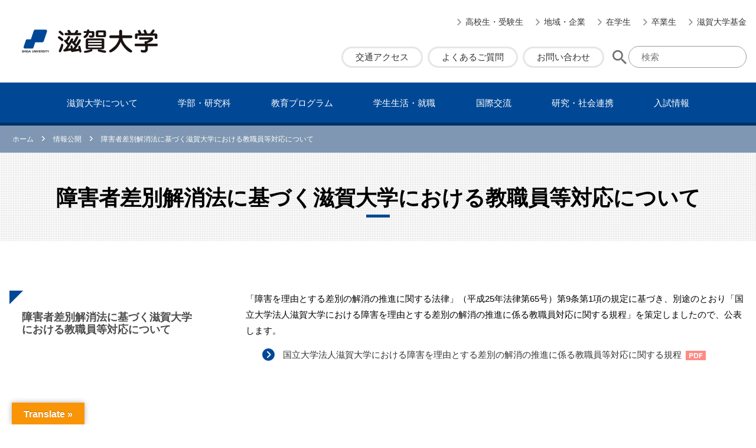

--- FILE ---
content_type: text/html; charset=UTF-8
request_url: https://www.shiga-u.ac.jp/disclosure/information_syogaisya/
body_size: 7588
content:
<!DOCTYPE html>
<html lang="ja" class="no-js no-svg">
<head>
  <script type="text/javascript">
    (function(c,l,a,r,i,t,y){
        c[a]=c[a]||function(){(c[a].q=c[a].q||[]).push(arguments)};
        t=l.createElement(r);t.async=1;t.src="https://www.clarity.ms/tag/"+i;
        y=l.getElementsByTagName(r)[0];y.parentNode.insertBefore(t,y);
    })(window, document, "clarity", "script", "q1csvb295f");
  </script>
  <!-- Google tag (gtag.js) -->
  <script async src="https://www.googletagmanager.com/gtag/js?id=G-VM37HE0E47"></script>
  <script>
    window.dataLayer = window.dataLayer || [];
    function gtag(){dataLayer.push(arguments);}
    gtag('js', new Date());
    gtag('config', 'G-VM37HE0E47');
  </script>
  <meta charset="UTF-8">
  <meta http-equiv="X-UA-Compatible" content="IE=edge" />
  <meta name="viewport" content="width=device-width, initial-scale=1">
    <link rel="shortcut icon" href="https://www.shiga-u.ac.jp/wp/wp-content/themes/shiga/assets/images/common/favicon.ico" />
    <meta name="description" content="「障害を理由とする差別の解消の推進に関する法律」（平成25年法律第65号）第9条第1項の規定に基づき、別途のとおり「国立大学法人滋賀大学における障害を理由とする差別の解消の推進に係る教職員対応に関する規程」を策定しました [&hellip;">
      <meta property="og:url" content="https://www.shiga-u.ac.jp/disclosure/information_syogaisya/">
  <meta property="og:title" content="障害者差別解消法に基づく滋賀大学における教職員等対応について   | 滋賀大学">
  <meta property="og:type" content="article" />
    <meta property="og:description" content="「障害を理由とする差別の解消の推進に関する法律」（平成25年法律第65号）第9条第1項の規定に基づき、別途のとおり「国立大学法人滋賀大学における障害を理由とする差別の解消の推進に係る教職員対応に関する" />
        <meta property="og:image" content="https://www.shiga-u.ac.jp/wp/wp-content/themes/shiga/assets/images/common/thumbnail-default.png">
  <meta name="twitter:image" content="https://www.shiga-u.ac.jp/wp/wp-content/themes/shiga/assets/images/common/thumbnail-default.png">
    <meta name="twitter:card" content="summary_large_image" />
  <meta property="og:site_name" content="滋賀大学" />
  <meta property="og:locale" content="ja_JP" />
  <link rel="profile" href="http://gmpg.org/xfn/11">
  <title>障害者差別解消法に基づく滋賀大学における教職員等対応について &#8211; 滋賀大学</title>
<meta name='robots' content='max-image-preview:large' />
	<style>img:is([sizes="auto" i], [sizes^="auto," i]) { contain-intrinsic-size: 3000px 1500px }</style>
	<style id='classic-theme-styles-inline-css' type='text/css'>
/*! This file is auto-generated */
.wp-block-button__link{color:#fff;background-color:#32373c;border-radius:9999px;box-shadow:none;text-decoration:none;padding:calc(.667em + 2px) calc(1.333em + 2px);font-size:1.125em}.wp-block-file__button{background:#32373c;color:#fff;text-decoration:none}
</style>
<style id='co-authors-plus-coauthors-style-inline-css' type='text/css'>
.wp-block-co-authors-plus-coauthors.is-layout-flow [class*=wp-block-co-authors-plus]{display:inline}

</style>
<style id='co-authors-plus-avatar-style-inline-css' type='text/css'>
.wp-block-co-authors-plus-avatar :where(img){height:auto;max-width:100%;vertical-align:bottom}.wp-block-co-authors-plus-coauthors.is-layout-flow .wp-block-co-authors-plus-avatar :where(img){vertical-align:middle}.wp-block-co-authors-plus-avatar:is(.alignleft,.alignright){display:table}.wp-block-co-authors-plus-avatar.aligncenter{display:table;margin-inline:auto}

</style>
<style id='co-authors-plus-image-style-inline-css' type='text/css'>
.wp-block-co-authors-plus-image{margin-bottom:0}.wp-block-co-authors-plus-image :where(img){height:auto;max-width:100%;vertical-align:bottom}.wp-block-co-authors-plus-coauthors.is-layout-flow .wp-block-co-authors-plus-image :where(img){vertical-align:middle}.wp-block-co-authors-plus-image:is(.alignfull,.alignwide) :where(img){width:100%}.wp-block-co-authors-plus-image:is(.alignleft,.alignright){display:table}.wp-block-co-authors-plus-image.aligncenter{display:table;margin-inline:auto}

</style>
<style id='global-styles-inline-css' type='text/css'>
:root{--wp--preset--aspect-ratio--square: 1;--wp--preset--aspect-ratio--4-3: 4/3;--wp--preset--aspect-ratio--3-4: 3/4;--wp--preset--aspect-ratio--3-2: 3/2;--wp--preset--aspect-ratio--2-3: 2/3;--wp--preset--aspect-ratio--16-9: 16/9;--wp--preset--aspect-ratio--9-16: 9/16;--wp--preset--color--black: #000000;--wp--preset--color--cyan-bluish-gray: #abb8c3;--wp--preset--color--white: #ffffff;--wp--preset--color--pale-pink: #f78da7;--wp--preset--color--vivid-red: #cf2e2e;--wp--preset--color--luminous-vivid-orange: #ff6900;--wp--preset--color--luminous-vivid-amber: #fcb900;--wp--preset--color--light-green-cyan: #7bdcb5;--wp--preset--color--vivid-green-cyan: #00d084;--wp--preset--color--pale-cyan-blue: #8ed1fc;--wp--preset--color--vivid-cyan-blue: #0693e3;--wp--preset--color--vivid-purple: #9b51e0;--wp--preset--gradient--vivid-cyan-blue-to-vivid-purple: linear-gradient(135deg,rgba(6,147,227,1) 0%,rgb(155,81,224) 100%);--wp--preset--gradient--light-green-cyan-to-vivid-green-cyan: linear-gradient(135deg,rgb(122,220,180) 0%,rgb(0,208,130) 100%);--wp--preset--gradient--luminous-vivid-amber-to-luminous-vivid-orange: linear-gradient(135deg,rgba(252,185,0,1) 0%,rgba(255,105,0,1) 100%);--wp--preset--gradient--luminous-vivid-orange-to-vivid-red: linear-gradient(135deg,rgba(255,105,0,1) 0%,rgb(207,46,46) 100%);--wp--preset--gradient--very-light-gray-to-cyan-bluish-gray: linear-gradient(135deg,rgb(238,238,238) 0%,rgb(169,184,195) 100%);--wp--preset--gradient--cool-to-warm-spectrum: linear-gradient(135deg,rgb(74,234,220) 0%,rgb(151,120,209) 20%,rgb(207,42,186) 40%,rgb(238,44,130) 60%,rgb(251,105,98) 80%,rgb(254,248,76) 100%);--wp--preset--gradient--blush-light-purple: linear-gradient(135deg,rgb(255,206,236) 0%,rgb(152,150,240) 100%);--wp--preset--gradient--blush-bordeaux: linear-gradient(135deg,rgb(254,205,165) 0%,rgb(254,45,45) 50%,rgb(107,0,62) 100%);--wp--preset--gradient--luminous-dusk: linear-gradient(135deg,rgb(255,203,112) 0%,rgb(199,81,192) 50%,rgb(65,88,208) 100%);--wp--preset--gradient--pale-ocean: linear-gradient(135deg,rgb(255,245,203) 0%,rgb(182,227,212) 50%,rgb(51,167,181) 100%);--wp--preset--gradient--electric-grass: linear-gradient(135deg,rgb(202,248,128) 0%,rgb(113,206,126) 100%);--wp--preset--gradient--midnight: linear-gradient(135deg,rgb(2,3,129) 0%,rgb(40,116,252) 100%);--wp--preset--font-size--small: 13px;--wp--preset--font-size--medium: 20px;--wp--preset--font-size--large: 36px;--wp--preset--font-size--x-large: 42px;--wp--preset--spacing--20: 0.44rem;--wp--preset--spacing--30: 0.67rem;--wp--preset--spacing--40: 1rem;--wp--preset--spacing--50: 1.5rem;--wp--preset--spacing--60: 2.25rem;--wp--preset--spacing--70: 3.38rem;--wp--preset--spacing--80: 5.06rem;--wp--preset--shadow--natural: 6px 6px 9px rgba(0, 0, 0, 0.2);--wp--preset--shadow--deep: 12px 12px 50px rgba(0, 0, 0, 0.4);--wp--preset--shadow--sharp: 6px 6px 0px rgba(0, 0, 0, 0.2);--wp--preset--shadow--outlined: 6px 6px 0px -3px rgba(255, 255, 255, 1), 6px 6px rgba(0, 0, 0, 1);--wp--preset--shadow--crisp: 6px 6px 0px rgba(0, 0, 0, 1);}:where(.is-layout-flex){gap: 0.5em;}:where(.is-layout-grid){gap: 0.5em;}body .is-layout-flex{display: flex;}.is-layout-flex{flex-wrap: wrap;align-items: center;}.is-layout-flex > :is(*, div){margin: 0;}body .is-layout-grid{display: grid;}.is-layout-grid > :is(*, div){margin: 0;}:where(.wp-block-columns.is-layout-flex){gap: 2em;}:where(.wp-block-columns.is-layout-grid){gap: 2em;}:where(.wp-block-post-template.is-layout-flex){gap: 1.25em;}:where(.wp-block-post-template.is-layout-grid){gap: 1.25em;}.has-black-color{color: var(--wp--preset--color--black) !important;}.has-cyan-bluish-gray-color{color: var(--wp--preset--color--cyan-bluish-gray) !important;}.has-white-color{color: var(--wp--preset--color--white) !important;}.has-pale-pink-color{color: var(--wp--preset--color--pale-pink) !important;}.has-vivid-red-color{color: var(--wp--preset--color--vivid-red) !important;}.has-luminous-vivid-orange-color{color: var(--wp--preset--color--luminous-vivid-orange) !important;}.has-luminous-vivid-amber-color{color: var(--wp--preset--color--luminous-vivid-amber) !important;}.has-light-green-cyan-color{color: var(--wp--preset--color--light-green-cyan) !important;}.has-vivid-green-cyan-color{color: var(--wp--preset--color--vivid-green-cyan) !important;}.has-pale-cyan-blue-color{color: var(--wp--preset--color--pale-cyan-blue) !important;}.has-vivid-cyan-blue-color{color: var(--wp--preset--color--vivid-cyan-blue) !important;}.has-vivid-purple-color{color: var(--wp--preset--color--vivid-purple) !important;}.has-black-background-color{background-color: var(--wp--preset--color--black) !important;}.has-cyan-bluish-gray-background-color{background-color: var(--wp--preset--color--cyan-bluish-gray) !important;}.has-white-background-color{background-color: var(--wp--preset--color--white) !important;}.has-pale-pink-background-color{background-color: var(--wp--preset--color--pale-pink) !important;}.has-vivid-red-background-color{background-color: var(--wp--preset--color--vivid-red) !important;}.has-luminous-vivid-orange-background-color{background-color: var(--wp--preset--color--luminous-vivid-orange) !important;}.has-luminous-vivid-amber-background-color{background-color: var(--wp--preset--color--luminous-vivid-amber) !important;}.has-light-green-cyan-background-color{background-color: var(--wp--preset--color--light-green-cyan) !important;}.has-vivid-green-cyan-background-color{background-color: var(--wp--preset--color--vivid-green-cyan) !important;}.has-pale-cyan-blue-background-color{background-color: var(--wp--preset--color--pale-cyan-blue) !important;}.has-vivid-cyan-blue-background-color{background-color: var(--wp--preset--color--vivid-cyan-blue) !important;}.has-vivid-purple-background-color{background-color: var(--wp--preset--color--vivid-purple) !important;}.has-black-border-color{border-color: var(--wp--preset--color--black) !important;}.has-cyan-bluish-gray-border-color{border-color: var(--wp--preset--color--cyan-bluish-gray) !important;}.has-white-border-color{border-color: var(--wp--preset--color--white) !important;}.has-pale-pink-border-color{border-color: var(--wp--preset--color--pale-pink) !important;}.has-vivid-red-border-color{border-color: var(--wp--preset--color--vivid-red) !important;}.has-luminous-vivid-orange-border-color{border-color: var(--wp--preset--color--luminous-vivid-orange) !important;}.has-luminous-vivid-amber-border-color{border-color: var(--wp--preset--color--luminous-vivid-amber) !important;}.has-light-green-cyan-border-color{border-color: var(--wp--preset--color--light-green-cyan) !important;}.has-vivid-green-cyan-border-color{border-color: var(--wp--preset--color--vivid-green-cyan) !important;}.has-pale-cyan-blue-border-color{border-color: var(--wp--preset--color--pale-cyan-blue) !important;}.has-vivid-cyan-blue-border-color{border-color: var(--wp--preset--color--vivid-cyan-blue) !important;}.has-vivid-purple-border-color{border-color: var(--wp--preset--color--vivid-purple) !important;}.has-vivid-cyan-blue-to-vivid-purple-gradient-background{background: var(--wp--preset--gradient--vivid-cyan-blue-to-vivid-purple) !important;}.has-light-green-cyan-to-vivid-green-cyan-gradient-background{background: var(--wp--preset--gradient--light-green-cyan-to-vivid-green-cyan) !important;}.has-luminous-vivid-amber-to-luminous-vivid-orange-gradient-background{background: var(--wp--preset--gradient--luminous-vivid-amber-to-luminous-vivid-orange) !important;}.has-luminous-vivid-orange-to-vivid-red-gradient-background{background: var(--wp--preset--gradient--luminous-vivid-orange-to-vivid-red) !important;}.has-very-light-gray-to-cyan-bluish-gray-gradient-background{background: var(--wp--preset--gradient--very-light-gray-to-cyan-bluish-gray) !important;}.has-cool-to-warm-spectrum-gradient-background{background: var(--wp--preset--gradient--cool-to-warm-spectrum) !important;}.has-blush-light-purple-gradient-background{background: var(--wp--preset--gradient--blush-light-purple) !important;}.has-blush-bordeaux-gradient-background{background: var(--wp--preset--gradient--blush-bordeaux) !important;}.has-luminous-dusk-gradient-background{background: var(--wp--preset--gradient--luminous-dusk) !important;}.has-pale-ocean-gradient-background{background: var(--wp--preset--gradient--pale-ocean) !important;}.has-electric-grass-gradient-background{background: var(--wp--preset--gradient--electric-grass) !important;}.has-midnight-gradient-background{background: var(--wp--preset--gradient--midnight) !important;}.has-small-font-size{font-size: var(--wp--preset--font-size--small) !important;}.has-medium-font-size{font-size: var(--wp--preset--font-size--medium) !important;}.has-large-font-size{font-size: var(--wp--preset--font-size--large) !important;}.has-x-large-font-size{font-size: var(--wp--preset--font-size--x-large) !important;}
:where(.wp-block-post-template.is-layout-flex){gap: 1.25em;}:where(.wp-block-post-template.is-layout-grid){gap: 1.25em;}
:where(.wp-block-columns.is-layout-flex){gap: 2em;}:where(.wp-block-columns.is-layout-grid){gap: 2em;}
:root :where(.wp-block-pullquote){font-size: 1.5em;line-height: 1.6;}
</style>
<link rel='stylesheet' id='google-language-translator-css' href='https://www.shiga-u.ac.jp/wp/wp-content/plugins/google-language-translator/css/style.css?ver=6.0.20' type='text/css' media='' />
<link rel='stylesheet' id='glt-toolbar-styles-css' href='https://www.shiga-u.ac.jp/wp/wp-content/plugins/google-language-translator/css/toolbar.css?ver=6.0.20' type='text/css' media='' />
<link rel='stylesheet' id='pure-css-css' href='https://unpkg.com/purecss@2.1.0/build/pure-min.css?ver=2.1.0' type='text/css' media='all' />
<link rel='stylesheet' id='pure-grids-css-css' href='https://unpkg.com/purecss@2.1.0/build/grids-responsive-min.css?ver=2.1.0' type='text/css' media='all' />
<link rel='stylesheet' id='slick-css' href='https://cdnjs.cloudflare.com/ajax/libs/slick-carousel/1.9.0/slick.min.css?ver=1.9.0' type='text/css' media='all' />
<link rel='stylesheet' id='slick-theme-css' href='https://cdnjs.cloudflare.com/ajax/libs/slick-carousel/1.9.0/slick-theme.min.css?ver=1.9.0' type='text/css' media='all' />
<link rel='stylesheet' id='shiga-css' href='https://www.shiga-u.ac.jp/wp/wp-content/themes/shiga/style.css?ver=2025061694954' type='text/css' media='all' />
<link rel='stylesheet' id='wp-pagenavi-css' href='https://www.shiga-u.ac.jp/wp/wp-content/plugins/wp-pagenavi/pagenavi-css.css?ver=2.70' type='text/css' media='all' />
<script type="text/javascript" src="https://www.shiga-u.ac.jp/wp/wp-includes/js/jquery/jquery.min.js?ver=3.7.1" id="jquery-core-js"></script>
<script type="text/javascript" src="https://www.shiga-u.ac.jp/wp/wp-includes/js/jquery/jquery-migrate.min.js?ver=3.4.1" id="jquery-migrate-js"></script>
<style>#google_language_translator{width:auto!important;}div.skiptranslate.goog-te-gadget{display:inline!important;}.goog-tooltip{display: none!important;}.goog-tooltip:hover{display: none!important;}.goog-text-highlight{background-color:transparent!important;border:none!important;box-shadow:none!important;}#google_language_translator select.goog-te-combo{color:#32373c;}#flags{display:none;}div.skiptranslate{display:none!important;}body{top:0px!important;}#goog-gt-{display:none!important;}font font{background-color:transparent!important;box-shadow:none!important;position:initial!important;}#glt-translate-trigger{left:20px;right:auto;}#glt-translate-trigger > span{color:#ffffff;}#glt-translate-trigger{background:#f89406;}.goog-te-gadget .goog-te-combo{width:100%;}</style>
  <script src="//kitchen.juicer.cc/?color=Gl0qOyWgz/8=" async></script>
</head>

<body class="wp-singular page-template-default page page-id-687 page-child parent-pageid-37 wp-theme-shiga anc-disclosure par-disclosure pg-information_syogaisya">
<div id="page" class="site">

  <header class="site-header">
    <div class="hd-inner">
      <div class="site-name">
        <div class="site-title">
          <a href="https://www.shiga-u.ac.jp">
            <img class="hd-name" src="https://www.shiga-u.ac.jp/wp/wp-content/themes/shiga/assets/images/common/hd_name.png" alt="滋賀大学">
          </a>
        </div>
      </div>
      <div class="site-com">
        <ul class="target-menu">
<li class="menu-item menu-item-type-post_type menu-item-object-page menu-item-60"><a href="https://www.shiga-u.ac.jp/examinee/">高校生・受験生</a></li>
<li class="menu-item menu-item-type-post_type menu-item-object-page menu-item-61"><a href="https://www.shiga-u.ac.jp/local/">地域・企業</a></li>
<li class="menu-item menu-item-type-post_type menu-item-object-page menu-item-62"><a href="https://www.shiga-u.ac.jp/student/">在学生</a></li>
<li class="menu-item menu-item-type-post_type menu-item-object-page menu-item-3747"><a href="https://www.shiga-u.ac.jp/graduate/">卒業生</a></li>
<li class="menu-item menu-item-type-post_type menu-item-object-page menu-item-64"><a href="https://www.shiga-u.ac.jp/kikin/">滋賀大学基金</a></li>
</ul>
        <div class="site-head">
          <ul>
<li class="menu-item menu-item-type-post_type menu-item-object-page menu-item-67"><a href="https://www.shiga-u.ac.jp/access/">交通アクセス</a></li>
<li class="menu-item menu-item-type-post_type menu-item-object-page menu-item-66"><a href="https://www.shiga-u.ac.jp/faq/">よくあるご質問</a></li>
<li class="menu-item menu-item-type-post_type menu-item-object-page menu-item-65"><a href="https://www.shiga-u.ac.jp/contact/">お問い合わせ</a></li>
</ul>
          <div class="searchbox">
            <form id="cse-search-box" method="get" action="https://www.shiga-u.ac.jp/">
              <img src="https://www.shiga-u.ac.jp/wp/wp-content/themes/shiga/assets/images/common/icon_search.svg" id="searchsubmit" />
              <input type="text" name="s" class="inputbox" maxlength="255" value="" placeholder="検索" />
              <input type="hidden" name="sa" class="head_search_btn" value="検索" />
            </form>
                      </div>
        </div>
      </div>
    </div>
  </header>
  <nav class="main-navigation">
<ul class="main-menu">
<li class="menu-item menu-item-type-post_type menu-item-object-page menu-item-68"><a href="https://www.shiga-u.ac.jp/information/">滋賀⼤学について</a></li>
<li class="menu-item menu-item-type-post_type menu-item-object-page menu-item-69"><a href="https://www.shiga-u.ac.jp/faculty/">学部・研究科</a></li>
<li class="menu-item menu-item-type-post_type menu-item-object-page menu-item-70"><a href="https://www.shiga-u.ac.jp/program/">教育プログラム</a></li>
<li class="menu-item menu-item-type-post_type menu-item-object-page menu-item-71"><a href="https://www.shiga-u.ac.jp/life/">学⽣⽣活・就職</a></li>
<li class="menu-item menu-item-type-post_type menu-item-object-page menu-item-72"><a href="https://www.shiga-u.ac.jp/international/">国際交流</a></li>
<li class="menu-item menu-item-type-post_type menu-item-object-page menu-item-73"><a href="https://www.shiga-u.ac.jp/research_cooperation/">研究・社会連携</a></li>
<li class="menu-item menu-item-type-post_type menu-item-object-page menu-item-74"><a href="https://www.shiga-u.ac.jp/admission/">⼊試情報</a></li>
</ul>
</nav>
  <div class="breadcrumbs">
    <div class="innerbox">
    <!-- Breadcrumb NavXT 7.4.1 -->
<span property="itemListElement" typeof="ListItem"><a property="item" typeof="WebPage" title="Go to 滋賀大学." href="https://www.shiga-u.ac.jp" class="home" ><span property="name">ホーム</span></a><meta property="position" content="1"></span><img class="svg-img" src="/wp/wp-content/themes/shiga/assets/images/common/arrow_right.svg"><span property="itemListElement" typeof="ListItem"><a property="item" typeof="WebPage" title="情報公開へ移動する" href="https://www.shiga-u.ac.jp/disclosure/" class="post post-page" ><span property="name">情報公開</span></a><meta property="position" content="2"></span><img class="svg-img" src="/wp/wp-content/themes/shiga/assets/images/common/arrow_right.svg"><span property="itemListElement" typeof="ListItem"><span property="name" class="post post-page current-item">障害者差別解消法に基づく滋賀大学における教職員等対応について</span><meta property="url" content="https://www.shiga-u.ac.jp/disclosure/information_syogaisya/"><meta property="position" content="3"></span>    </div>
  </div>
  
  <div id="content" class="site-content">
<article class="post-687 page type-page status-publish hentry">
  <header class="entry-header">
    <h1 class="entry-title">障害者差別解消法に基づく滋賀大学における教職員等対応について</h1>
  </header><!-- .entry-header -->

  <div class="content-area">
    <main class="site-main">
      <div class="entry-content">
        

<p>「障害を理由とする差別の解消の推進に関する法律」（平成25年法律第65号）第9条第1項の規定に基づき、別途のとおり「国立大学法人滋賀大学における障害を理由とする差別の解消の推進に係る教職員対応に関する規程」を策定しましたので、公表します。</p>
<ul class="arrowlist ico-bl">
<li><a href="https://www.shiga-u.ac.jp/wp/wp-content/uploads/syogaisyasabetukitei.pdf" target="_blank" rel="noopener">国立大学法人滋賀大学における障害を理由とする差別の解消の推進に係る教職員等対応に関する規程</a></li>
</ul>
      </div>
    </main>
    <aside class="side-area">
  <nav>
  <h2 class="pg-2nd"><a href="https://www.shiga-u.ac.jp/disclosure/information_syogaisya/">障害者差別解消法に基づく滋賀大学における教職員等対応について</a></h2>
  </nav>
</aside>  </div>
</article>

  </div><!-- .site-content -->

  <footer class="site-footer">
    <div class="ft-target formb">
      
<ul class="menu arrowlist ico-gl">
<li class="menu-item menu-item-type-post_type menu-item-object-page menu-item-75"><a href="https://www.shiga-u.ac.jp/examinee/">高校生・受験生</a></li>
<li class="menu-item menu-item-type-post_type menu-item-object-page menu-item-76"><a href="https://www.shiga-u.ac.jp/local/">地域・企業</a></li>
<li class="menu-item menu-item-type-post_type menu-item-object-page menu-item-77"><a href="https://www.shiga-u.ac.jp/student/">在学生</a></li>
<li class="menu-item menu-item-type-post_type menu-item-object-page menu-item-78"><a href="https://www.shiga-u.ac.jp/graduate/">卒業生</a></li>
<li class="menu-item menu-item-type-post_type menu-item-object-page menu-item-79"><a href="https://www.shiga-u.ac.jp/kikin/">滋賀大学基金</a></li>
<li class="menu-item menu-item-type-post_type menu-item-object-page current-page-ancestor menu-item-9274"><a href="https://www.shiga-u.ac.jp/disclosure/">情報公開</a></li>
</ul>

    </div>
    <div class="ft-inner">
      <div class="site-info">
        <h2>
          <a href="https://www.shiga-u.ac.jp">
            <img class="hd-name" src="https://www.shiga-u.ac.jp/wp/wp-content/themes/shiga/assets/images/common/hd_name.png" alt="滋賀大学">
          </a>
        </h2>
        <p>国⽴⼤学法⼈ 滋賀⼤学<br>
          〒522-8522 滋賀県彦根市⾺場1丁⽬1-1</p>
      </div><!-- .site-info -->
      <nav class="site-foot">
      

<ul class="foot-menu forpc arrowlist ico-gl">
<li class="menu-item menu-item-type-post_type menu-item-object-page menu-item-75"><a href="https://www.shiga-u.ac.jp/examinee/">高校生・受験生</a></li>
<li class="menu-item menu-item-type-post_type menu-item-object-page menu-item-76"><a href="https://www.shiga-u.ac.jp/local/">地域・企業</a></li>
<li class="menu-item menu-item-type-post_type menu-item-object-page menu-item-77"><a href="https://www.shiga-u.ac.jp/student/">在学生</a></li>
<li class="menu-item menu-item-type-post_type menu-item-object-page menu-item-78"><a href="https://www.shiga-u.ac.jp/graduate/">卒業生</a></li>
<li class="menu-item menu-item-type-post_type menu-item-object-page menu-item-79"><a href="https://www.shiga-u.ac.jp/kikin/">滋賀大学基金</a></li>
<li class="menu-item menu-item-type-post_type menu-item-object-page current-page-ancestor menu-item-9274"><a href="https://www.shiga-u.ac.jp/disclosure/">情報公開</a></li>
</ul>


<ul class="foot-menu arrowlist ico-gl">
<li class="menu-item menu-item-type-post_type menu-item-object-page menu-item-261"><a href="https://www.shiga-u.ac.jp/recruit/">採用情報</a></li>
<li class="menu-item menu-item-type-post_type menu-item-object-page menu-item-262"><a href="https://www.shiga-u.ac.jp/certificate/">証明書発⾏申込</a></li>
<li class="menu-item menu-item-type-post_type menu-item-object-page menu-item-263"><a href="https://www.shiga-u.ac.jp/name-use/">名義使⽤申請</a></li>
<li class="menu-item menu-item-type-post_type menu-item-object-page menu-item-264"><a href="https://www.shiga-u.ac.jp/advertiser/">広告主募集</a></li>
<li class="menu-item menu-item-type-custom menu-item-object-custom menu-item-6619"><a target="_blank" href="https://staffonly.shiga-u.ac.jp/index.html">教職員専⽤</a></li>
<li class="menu-item menu-item-type-post_type menu-item-object-page menu-item-9275"><a href="https://www.shiga-u.ac.jp/request/">資料請求</a></li>
</ul>


<ul class="foot-menu arrowlist ico-gl">
<li class="menu-item menu-item-type-post_type menu-item-object-page menu-item-268"><a href="https://www.shiga-u.ac.jp/access/">交通アクセス</a></li>
<li class="menu-item menu-item-type-post_type menu-item-object-page menu-item-269"><a href="https://www.shiga-u.ac.jp/faq/">よくあるご質問</a></li>
<li class="menu-item menu-item-type-post_type menu-item-object-page menu-item-270"><a href="https://www.shiga-u.ac.jp/contact/">お問い合わせ</a></li>
<li class="menu-item menu-item-type-post_type menu-item-object-page menu-item-9277"><a href="https://www.shiga-u.ac.jp/kengyo/">兼業について</a></li>
<li class="menu-item menu-item-type-post_type menu-item-object-page menu-item-271"><a href="https://www.shiga-u.ac.jp/site-policy/">サイトポリシー</a></li>
<li class="menu-item menu-item-type-post_type menu-item-object-page menu-item-5589"><a href="https://www.shiga-u.ac.jp/privacy-policy/">プライバシーポリシー</a></li>
</ul>

      </nav>
    </div>
    <div class="copyright">© 2022 Shiga University.</div>
  </footer><!-- .site-footer -->
  
  <div class="ft-fix">
    <div class="nv-btn nv-search">
      <img class="svg-img" src="https://www.shiga-u.ac.jp/wp/wp-content/themes/shiga/assets/images/common/nv_btn1.svg" alt="">
      <span>検索とメニュー</span>
    </div>
      </div>

  <div class="nv-cont">
    <div class="search-menu">
      
<ul class="main-nav">
<li class="menu-item menu-item-type-post_type menu-item-object-page menu-item-68"><a href="https://www.shiga-u.ac.jp/information/">滋賀⼤学について</a></li>
<li class="menu-item menu-item-type-post_type menu-item-object-page menu-item-69"><a href="https://www.shiga-u.ac.jp/faculty/">学部・研究科</a></li>
<li class="menu-item menu-item-type-post_type menu-item-object-page menu-item-70"><a href="https://www.shiga-u.ac.jp/program/">教育プログラム</a></li>
<li class="menu-item menu-item-type-post_type menu-item-object-page menu-item-71"><a href="https://www.shiga-u.ac.jp/life/">学⽣⽣活・就職</a></li>
<li class="menu-item menu-item-type-post_type menu-item-object-page menu-item-72"><a href="https://www.shiga-u.ac.jp/international/">国際交流</a></li>
<li class="menu-item menu-item-type-post_type menu-item-object-page menu-item-73"><a href="https://www.shiga-u.ac.jp/research_cooperation/">研究・社会連携</a></li>
<li class="menu-item menu-item-type-post_type menu-item-object-page menu-item-74"><a href="https://www.shiga-u.ac.jp/admission/">⼊試情報</a></li>
</ul>


      <div class="search-link">
        
<ul class="link-nv">
<li class="menu-item menu-item-type-post_type menu-item-object-page menu-item-67"><a href="https://www.shiga-u.ac.jp/access/">交通アクセス</a></li>
<li class="menu-item menu-item-type-post_type menu-item-object-page menu-item-66"><a href="https://www.shiga-u.ac.jp/faq/">よくあるご質問</a></li>
<li class="menu-item menu-item-type-post_type menu-item-object-page menu-item-65"><a href="https://www.shiga-u.ac.jp/contact/">お問い合わせ</a></li>
</ul>

        <div class="searchbox">
          <form id="cse-search-box" action="https://cse.google.com/cse?cx=91eb1ab6a65c93a5e" target="_blank">
            <input type="image" src="https://www.shiga-u.ac.jp/wp/wp-content/themes/shiga/assets/images/common/icon_search.svg" id="searchsubmit" value="検索" />
            <input type="hidden" name="cx" value="91eb1ab6a65c93a5e" />
            <input type="hidden" name="ie" value="UTF-8" />
            <input type="text" name="q" size="31" class="inputbox" placeholder="検索" />
          </form>
        </div>
      </div>
    </div>
    <div class="related-menu">
      <aside class="side-area">
  <nav>
  <h2 class="pg-2nd"><a href="https://www.shiga-u.ac.jp/disclosure/information_syogaisya/">障害者差別解消法に基づく滋賀大学における教職員等対応について</a></h2>
  </nav>
</aside>    </div>
  </div>
</div><!-- #page -->
<div class="pagetop"><img class="svg-img" src="https://www.shiga-u.ac.jp/wp/wp-content/themes/shiga/assets/images/common/arrow_circle.svg" alt=""></div>

<script type="speculationrules">
{"prefetch":[{"source":"document","where":{"and":[{"href_matches":"\/*"},{"not":{"href_matches":["\/wp\/wp-*.php","\/wp\/wp-admin\/*","\/wp\/wp-content\/uploads\/*","\/wp\/wp-content\/*","\/wp\/wp-content\/plugins\/*","\/wp\/wp-content\/themes\/shiga\/*","\/*\\?(.+)"]}},{"not":{"selector_matches":"a[rel~=\"nofollow\"]"}},{"not":{"selector_matches":".no-prefetch, .no-prefetch a"}}]},"eagerness":"conservative"}]}
</script>
<div id="glt-translate-trigger"><span class="notranslate">Translate »</span></div><div id="glt-toolbar"></div><div id="flags" style="display:none" class="size16"><ul id="sortable" class="ui-sortable"><li id="Chinese (Simplified)"><a href="#" title="Chinese (Simplified)" class="nturl notranslate zh-CN flag Chinese (Simplified)"></a></li><li id="English"><a href="#" title="English" class="nturl notranslate en flag united-states"></a></li><li id="Japanese"><a href="#" title="Japanese" class="nturl notranslate ja flag Japanese"></a></li></ul></div><div id='glt-footer'><div id="google_language_translator" class="default-language-ja"></div></div><script>function GoogleLanguageTranslatorInit() { new google.translate.TranslateElement({pageLanguage: 'ja', includedLanguages:'zh-CN,en,ja', autoDisplay: false}, 'google_language_translator');}</script><script type="text/javascript" src="https://www.shiga-u.ac.jp/wp/wp-content/plugins/google-language-translator/js/scripts.js?ver=6.0.20" id="scripts-js"></script>
<script type="text/javascript" src="//translate.google.com/translate_a/element.js?cb=GoogleLanguageTranslatorInit" id="scripts-google-js"></script>
<script type="text/javascript" src="https://cdnjs.cloudflare.com/ajax/libs/slick-carousel/1.9.0/slick.min.js?ver=1.9.0" id="slick-js"></script>
<script type="text/javascript" src="https://www.shiga-u.ac.jp/wp/wp-content/themes/shiga/assets/js/delighters.js?ver=202202" id="delighters-js"></script>
<script type="text/javascript" src="https://cdnjs.cloudflare.com/ajax/libs/object-fit-images/3.2.4/ofi.min.js?ver=3.2.4" id="object-fit-images-js"></script>
<script type="text/javascript" src="https://cdn.jsdelivr.net/npm/desvg@1.0.2/desvg.min.js?ver=1.0.2" id="deSVG-js"></script>
<script type="text/javascript" src="https://www.shiga-u.ac.jp/wp/wp-content/themes/shiga/assets/js/shiga.js?ver=202204" id="shiga-js"></script>

<script>

  
  jQuery(function(){
    //object-fit IE対応
    objectFitImages('img.ofi-contain, img.ofi-cover');
  });

  //deSVG
  window.addEventListener('load', function(){
    deSVG('.svg-img', true);
  });
</script>
</body>
</html>


--- FILE ---
content_type: image/svg+xml
request_url: https://www.shiga-u.ac.jp/wp/wp-content/themes/shiga/assets/images/common/icon_pdf.svg
body_size: 574
content:
<svg xmlns="http://www.w3.org/2000/svg" width="34" height="16" viewBox="0 0 34 16">
  <g id="icon_pdf" transform="translate(-812 -3201)">
    <rect id="bg" width="34" height="16" transform="translate(812 3201)" fill="#ff8a84"/>
    <path id="txt" d="M.873,0V-8.59H3.656a10.093,10.093,0,0,1,2.063.129,2.252,2.252,0,0,1,1.236.841,2.666,2.666,0,0,1,.5,1.673,2.8,2.8,0,0,1-.287,1.33,2.355,2.355,0,0,1-.729.847,2.514,2.514,0,0,1-.9.407,9.9,9.9,0,0,1-1.8.123H2.607V0ZM2.607-7.137V-4.7h.949a4.485,4.485,0,0,0,1.371-.135,1.139,1.139,0,0,0,.542-.422,1.155,1.155,0,0,0,.2-.668A1.11,1.11,0,0,0,5.391-6.7a1.2,1.2,0,0,0-.7-.381,8.336,8.336,0,0,0-1.248-.059ZM8.871-8.59h3.17a6.19,6.19,0,0,1,1.635.164,2.873,2.873,0,0,1,1.295.791,3.753,3.753,0,0,1,.82,1.392,6.339,6.339,0,0,1,.281,2.03,5.645,5.645,0,0,1-.264,1.828,3.787,3.787,0,0,1-.92,1.518,3.049,3.049,0,0,1-1.219.686A5.247,5.247,0,0,1,12.135,0H8.871Zm1.734,1.453v5.689H11.9a4.726,4.726,0,0,0,1.049-.082,1.6,1.6,0,0,0,.7-.357,1.819,1.819,0,0,0,.454-.829,5.6,5.6,0,0,0,.176-1.573A5.132,5.132,0,0,0,14.1-5.818a1.965,1.965,0,0,0-.492-.832,1.65,1.65,0,0,0-.8-.4,7.863,7.863,0,0,0-1.424-.082ZM17.555,0V-8.59h5.889v1.453H19.289V-5.1h3.586V-3.65H19.289V0Z" transform="translate(817.127 3213.59)" fill="#fff"/>
  </g>
</svg>


--- FILE ---
content_type: image/svg+xml
request_url: https://www.shiga-u.ac.jp/wp/wp-content/themes/shiga/assets/images/common/arrow-dropright-circle.svg
body_size: 530
content:
<svg xmlns="http://www.w3.org/2000/svg" width="21" height="21" viewBox="0 0 21 21">
  <path id="arrow-dropright-circle01" d="M14.7,10.265a1,1,0,0,1,1.39,0l4.857,4.8a.955.955,0,0,1,.031,1.333L16.2,21.121a.994.994,0,0,1-1.39.005.956.956,0,0,1,0-1.368l4.068-4.065L14.7,11.628A.946.946,0,0,1,14.7,10.265Z" transform="translate(-6.521 -5.198)" fill="#999"/>
  <path id="arrow-dropright-circle02" d="M3.375,13.875a10.5,10.5,0,1,0,10.5-10.5A10.5,10.5,0,0,0,3.375,13.875Zm1.615,0A8.881,8.881,0,0,1,20.155,7.6,8.881,8.881,0,1,1,7.6,20.155,8.808,8.808,0,0,1,4.99,13.875Z" transform="translate(-3.375 -3.375)" fill="#999"/>
</svg>


--- FILE ---
content_type: application/javascript
request_url: https://in.treasuredata.com/js/v3/global_id?callback=TreasureJSONPCallback1
body_size: 123
content:
typeof TreasureJSONPCallback1 === 'function' && TreasureJSONPCallback1({"global_id":"b9801263-fe95-4663-9a9c-01a5f61e2f7f"});

--- FILE ---
content_type: image/svg+xml
request_url: https://www.shiga-u.ac.jp/wp/wp-content/themes/shiga/assets/images/common/arrow-dropright-circle_bl.svg
body_size: 356
content:
<svg xmlns="http://www.w3.org/2000/svg" width="21" height="21" viewBox="0 0 21 21">
  <path id="Icon_ionic-ios-arrow-dropright-circle" data-name="Icon ionic-ios-arrow-dropright-circle" d="M3.375,13.875a10.5,10.5,0,1,0,10.5-10.5A10.5,10.5,0,0,0,3.375,13.875Zm12.343,0L11.583,9.781A.974.974,0,1,1,12.961,8.4l4.816,4.831a.973.973,0,0,1,.03,1.343l-4.745,4.76a.973.973,0,1,1-1.378-1.373Z" transform="translate(-3.375 -3.375)" fill="#004896"/>
</svg>


--- FILE ---
content_type: image/svg+xml
request_url: https://www.shiga-u.ac.jp/wp/wp-content/themes/shiga/assets/images/common/icon_search.svg
body_size: 248
content:
<svg xmlns="http://www.w3.org/2000/svg" width="26" height="26" viewBox="0 0 26 26">
  <path id="icon_search" d="M23.082,20.852H21.908l-.416-.4a9.677,9.677,0,1,0-1.041,1.041l.4.416v1.174L28.285,30.5,30.5,28.285Zm-8.919,0a6.69,6.69,0,1,1,6.69-6.69A6.681,6.681,0,0,1,14.163,20.852Z" transform="translate(-4.5 -4.5)" fill="#737373"/>
</svg>
